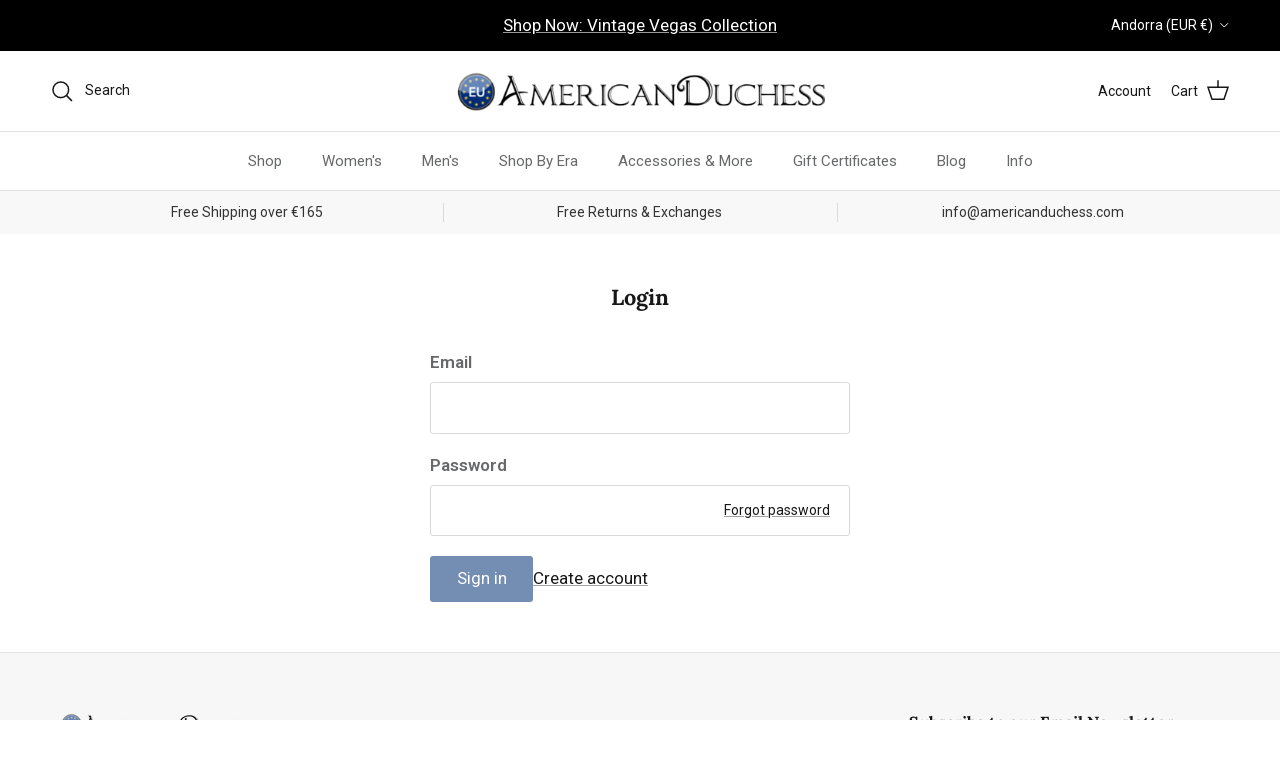

--- FILE ---
content_type: text/css
request_url: https://americanduchess.eu/cdn/shop/t/103/assets/rocket.css?v=135503157683625505851762532316
body_size: 3903
content:
/** Shopify CDN: Minification failed

Line 889:11 Expected ":"

**/
.product-form .input-row, .buy-buttons-row {
    margin: 0;
    clear: both;
}

/*@media (min-width: 1200px){*/
#shopify-section-cross-page-promos .cross-page-promos {
    padding-bottom: 40px;
}

/*}*/

/*@media (max-width: 767.98px) {*/
.page-header.cf > h1.majortitle {
    margin-bottom: 0;
}

/*}*/

.strongly-spaced-row,
.fully-spaced-row--medium {
    /*margin-top: 40px;*/
    /*margin-bottom: 40px;*/

}


.overlay-text {
    /*background-color: rgba(0,0,0,0.4);*/
}

.slideshow--navigation-arrows .overlay-text {
    /*background-color: transparent;*/
}


a.small-feature-link,
.section-featured-carousel a.has-paging__title {
    font-size: 1rem;
    color: #000 !important;
    text-underline-offset: unset !important;
    text-decoration-color: unset !important;
    font-weight: 500 !important;
    font-family: 'Roboto';
    opacity: 1;
    text-decoration: underline;
    text-decoration-thickness: 1px;
}

.collection-slider-row.use-alt-bg .view-all:not(:hover) {
    opacity: 1;
}

/*Contact Us Form*/

.disclosure {
    padding: .75em 1em;
    border: 1px var(--input-border-color) solid;
    background: var(--input-background-color);
    color: rgb(var(--input-text-color));
    border-radius: var(--btn-border-radius);
}

svg.icon.icon-caret {
    width: 25px;
    padding-inline-start: 10px;
}
ul#CountryList.disclosure__list {
    min-width: 100%;
    max-height: 20em;
    overflow-y: auto;
    border: 1px solid var(--body-input-border-color);
    outline: 0;
    background-color: var(--body-input-background-color);
    box-shadow: 0 5px 10px #00000026;
    color: rgb(var(--body-input-text-color));
    font-size: var(--base-text-size);
}

li.disclosure__item {
    padding: 9px 15px;
    cursor: pointer;
}

li.disclosure__item a {
  color: #676869;
}
li.disclosure__item:hover {background-color: #F6F6F6;}

@media (min-width: 768px) {
    .slideshow--navigation-arrows .overlay-text {
        left: 0px;
        right: 0px;
    }
}

.rocket-description-bottom {
    max-width: none !important;
}

.rocket-description-bottom > .rocket-description-container > .rocket-content-right {
    width: 80%;
    float: right;
    padding-left: 25px;
    margin-bottom: 50px;
}

.rocket-description-bottom > .rocket-description-container > .rocket-content-right > .rte.cf {
    max-width: 800px;
}

@media (max-width: 767.98px) {
    .rocket-description-bottom > .rocket-description-container > .rocket-content-right {
        width: 100%;
        float: left;
        padding-left: 0px;
    }

    .rocket-description-bottom > .rocket-description-container > .rocket-content-right > .rte.cf {
        max-width: 100%;
        margin-left: auto;
    }
}

/* FOOTER */
#pagefooter .section-footer__title {
    font-weight: 700;
    font-size: 16px;
    padding-bottom: 12px;
    margin: 0;
}

.section-footer__menu-block__menu li {
    font-size: 14px;
}

.section-footer__row-container:last-child {
    background-color: #f4f4f4;
    color: #333333;
}


.section-footer .social-links {
    letter-spacing: -.33em;
    margin: 0;
    line-height: 0;
}

.section-footer .social-links__list a {
    font-size: 12px;
    display: block;
    line-height: 38px;
    position: relative;
    top: 1px;
    width: 36px;
    height: 36px;
    border: none;
    border-radius: 50%;
    text-align: center;
}

.section-footer .social-links li {
    letter-spacing: normal;
    display: inline-block;
    margin: 0 7px;
    width: 37px;
    height: 37px;
}

.section-footer .social-links a:hover {
    color: #171717 !important;
}

.section-footer .social-links__list li:first-child {
    margin-left: -10.5px;
}

.section-footer .social-links a svg {
    vertical-align: -5%;
}

.section-footer__newsletter-block {
    flex: 0 1 500px;
}

#footer_newsletter_signup {
    display: flex;
    gap: 0.5rem;
}

.signup-form__button {
    margin-bottom: 1em;
}

#footer_newsletter_signup p {
    width: 100%;
}

.collection-slider-row {
    width: 100%;
}

@media (min-width: 768px) {
    .section-footer__row-container:first-child .section-footer__row {
        display: grid;
        grid-template-columns: 1fr 1fr 1fr;
    }

    .section-footer__row-container:first-child .section-footer__newsletter-block {
        grid-column: 2 / 4;
    }
}

@media (min-width: 960px) {
    .section-footer__row-container:first-child .section-footer__row {
        display: grid;
        grid-template-columns: 1.5fr 0.8fr 1.2fr 1fr 2fr;
    }

    .section-footer__row-container:first-child .section-footer__newsletter-block {
        grid-column: 5;
    }

    .collection-slider-row {
        margin-top: 60px;
        width: 100%;
    }

    .section-featured-carousel {
        margin-top: -40px;
    }

    .section-featured-carousel .collection-slider-row {
        margin-top: 0px;
    }
}

@media (max-width: 768px) {
    .section-footer__row--blocks {
        padding-bottom: 20px;
        padding-top: 20px;
    }

    .section-footer__row__col {
        margin-bottom: 0 !important;
    }
}

/**
 * HOMEPAGE
 */
.pl-swatches-collection {
    display: none !important;
}

.fully-spaced-row, .fully-spaced-row--small {
    margin-top: 50px;
    margin-bottom: 50px;
}

@media (max-width: 960px) {
    .strongly-spaced-row, .fully-spaced-row--medium {
        margin-top: 40px;
        margin-bottom: 40px;
    }

    .fully-spaced-row, .fully-spaced-row--small {
        margin-top: 30px;
        margin-bottom: 30px;
    }

    .section-rich-text .h1-style {
        font-size: 20px;
    }
}

.section-featured-carousel .has-paging__title {
    color: #171717;
    text-decoration: underline;
    text-underline-offset: 2px;
    text-decoration-color: #17171766;
    text-decoration-thickness: 1px;
    font-size: 16px;
    font-weight: 500;
    letter-spacing: normal;
    text-transform: none;
}

/**
 * COLLECTIONS
 */
.pagination {
    justify-content: center;
}

@media (max-width: 767.98px) {

    #cross-page-promos-horizontal .flexible-layout {
        display: grid;
        grid-template-columns: repeat(3, 1fr);
    }

    #cross-page-promos-horizontal .flexible-layout .column {
        margin-bottom: 10px;
    }

    #cross-page-promos-horizontal .icon-with-caption__text {
        font-size: 14px;
    }

    #shopify-section-template--16043644977302__1684357758bc5c8b88 .fully-spaced-row--medium {
        margin-top: 0;
    }
}

#shopify-section-template--16043644846230__main .page-header {
    margin-bottom: 40px;
}


/**
 * PRODUCT PAGE
 */

.product-info-accordion table th:not(.attrib-title):after {
    content: ":";
}

.product-info-accordion table {
    display: block;
}

.product-info-accordion table tr {
    display: block;
}

.product-info-accordion table th, .product-info-accordion table td {
    border: none;
    padding: 2px;
}

.product-info-accordion table th {
    font-weight: 600;
}

.product-info-accordion .attrib-title {
    display: none;
}

.product-info-accordion .attrib-title + th {
    display: none;
}

.product-info-accordion table.attrib {
    margin-bottom: 10px !important;
}

.product-info-accordion p:empty {
    display: none;
}

.disclosure__content {
    font-size: 15px;
}

.disclosure__content p,
.disclosure__content li {
    font-family: Roboto, sans-serif !important;
    font-size: 15px;
}

.disclosure__content li span {
    font-family: Roboto, sans-serif !important;
    font-size: 15px !important;
}

/*TODO: nuevo archivo*/
.droptracking_cross-item img {
    border-radius: 0 !important;
}

/* order-lookup-by-hulkapps */
#order-lookup-by-hulkapps {
    margin: 0 auto !important;
}

#order-lookup-by-hulkapps #search-page {
    background-color: transparent !important;
}

#order-lookup-by-hulkapps .find-order {
    box-shadow: none !important;
}

#order-lookup-by-hulkapps .order-track-input {
    font-size: 13px !important;
    max-width: 100% !important;
    padding: 7px 12px 5px !important;
    height: initial !important;
    line-height: 23px !important;
    margin-bottom: 14px !important;
}

#order-lookup-by-hulkapps .order-track-form .btn {
    font-size: 14px !important;
    line-height: 21px !important;
    letter-spacing: .05em !important;
    font-weight: 700 !important;
    text-transform: uppercase !important;
    min-width: 130px !important;
    max-width: 100% !important;
    padding: 10px 41px 8px !important;
    height: auto !important;
}

#order-lookup-by-hulkapps #search-form-title,
#order-lookup-by-hulkapps .result-page-title,
#order-lookup-by-hulkapps .product-recommend-title {
    font-size: 26px !important;
    line-height: 1.25em !important;
    color: #333 !important;
    text-transform: uppercase !important;
    letter-spacing: .05em !important;
    font-weight: 700 !important;
    margin-top: 1.5em !important;
    margin-bottom: 0.75em !important;
}

#order-lookup-by-hulkapps .square-img {
    border-radius: 0 !important;
}

/*variant-picker - Ruler icon - Size guide -*/
modal-opener.no-js-hidden {
  margin-left: 5px;
}

/* TODO cambiar tamaño a 16*/


@media (min-width: 769px) {
    #order-lookup-by-hulkapps .find-order .order-track-form {
        border: none !important;
    }

    .find-order .heading h3 {
        padding: 0px !important;
    }
}

#order-lookup-by-hulkapps .swiper-slide.active .status-checkmark, .swiper-slide.active:not(:last-child)::after, .swiper-slide.active:not(:first-child)::before {
    background-color: #748DB2 !important;
}

#order-lookup-by-hulkapps .or-shipment-details-inner .swiper-button-next, .or-shipment-details-inner .swiper-button-prev {
    background: #748DB2 !important;
}

#order-lookup-by-hulkapps .or-product-text {
    font-size: 16px !important;
}

#order-lookup-by-hulkapps .or-order-detail li span {
    font-size: 16px !important;
}

#order-lookup-by-hulkapps .order-result-section {
    background-color: transparent !important;
    padding-top: 0 !important;
}

#order-lookup-by-hulkapps .order-result-page-main.result-vertical .or-product-list {
    margin-top: 0px !important;
}

#order-tracking-form .main-content {
    padding-bottom: 45px !important;
}

#order-lookup-by-hulkapps .order-result-page-main.result-vertical .or-shipment-details-wrapper-vertical-tablet {
    margin-top: 45px !important;
}

#order-lookup-by-hulkapps .or-more-details {
    margin-top: 0 !important;
}

@media (max-width: 576px) {
    #order-lookup-by-hulkapps .or-ship-info {
        padding-top: 0 !important;
    }

    #order-lookup-by-hulkapps .order-result-page-main.result-vertical .or-order-details-wrapper {
        margin-top: 40px !important;
    }

    #order-lookup-by-hulkapps .or-ship-info h3 {
        font-size: 16px !important;
        font-weight: 500 !important;
        line-height: 1.28 !important;
        color: #354553 !important;
    }
}

#order-lookup-by-hulkapps .or-order-details-wrapper {
    border-radius: 0 !important;
}

@media (min-width: 576px) {
    #order-lookup-by-hulkapps .swiper-button-next,
    #order-lookup-by-hulkapps .swiper-button-prev {
        display: none !important;
    }

    .swiper-wrapper {
        margin-top: -40px !important;
    }

    #order-lookup-by-hulkapps .or-ship-info {
        margin-bottom: 1em !important;
    }
}

#order-lookup-by-hulkapps .go-back a {
    font-size: 16px !important;
}

#order-lookup-by-hulkapps .or-order-details-title {
    text-transform: capitalize !important;
}

#order-lookup-by-hulkapps .or-ship-info-inner,
#order-lookup-by-hulkapps .or-tracking-map .tracking-map-inner {
    border-radius: 0px !important;
}

@media (max-width: 576px) {
    #order-lookup-by-hulkapps .or-product-main-inner h3 {
        font-size: 18px !important;
    }
}

#order-lookup-by-hulkapps h3.pre-order-item {
    font-size: 16px !important;
    text-align: left !important;
}

#order-lookup-by-hulkapps .pre-order-item a {
    font-weight: 700;
    font-size: 16px !important;
    color: #748db2;
}

#order-lookup-by-hulkapps .pre-order-item a:hover {
    color: #08c !important;
}

#order-lookup-by-hulkapps .or-product-main-inner h3 {
    text-align: left !important;
}

#order-lookup-by-hulkapps .or-list-unstyled li,
#order-lookup-by-hulkapps .or-ship-info-inner li {
    list-style: none;
}

.pw-route-protection.desktop-align-center {
    padding: 0;
    padding-bottom: 10px;
}

.pw-route-protection .pw-container:not(.legacy) {
    max-width: 100% !important;
}

.pw-route-protection .pw-row-3, .pw-route-protection .pw-info-icon.learn-more {
    display: none;
}

.cart-drawer__footer {
    padding-top: 10px;
}

.cart-drawer__footer .pw-container {
    border-bottom: solid 1px #ccc;
}

.cart-drawer__content-item.custom .cart-info-block--lmtb {
    margin-top: 5px;
    margin-bottom: 5px;
}

.cart-drawer__content-item.custom .text-box--wide {
    align-items: flex-start;
    padding-left: 0;
    padding-right: 0;
    padding-top: 5px;
    padding-bottom: 10px;
}

.cart-drawer__content-item.custom .text-box--wide img {
    object-fit: contain;
    max-width: 25px;
    margin-right: 8px;
}

.cart-drawer__content-item.custom .with-icon__beside {
    font-size: 12px;
}

.cart-drawer__content-item.custom + .cart-item-list.cart-drawer__content-item {
    margin-top: 15px;
}

.hidemessage {
    display: none !important;
}

/*
 * SIZE CHART
 */
legend {
    width: auto;
}

#size-chart-table {
    width: 100%;
}

@media (max-width: 960px) {

    #size-chart-table {
        font-size: 13px;
    }

    #size-chart-table th,
    #size-chart-table td {
        padding: .25em .7em;
        white-space: nowrap;
    }
}

.opposing-items {
    justify-content: flex-start;
}

.opposing-items .label {
    margin-right: 1em;
}

.size-chart-link {
    font-size: 14px;
}

.product-label.product-label--limited-edition > span {
    background-image: url("https://cdn.shopify.com/s/files/1/0450/5721/2566/files/limited-edition-bg.png?v=1689706288");
    background-size: cover;
    color: #fff;
}

.button.altcolour:hover, button.altcolour:hover, input[type=submit].altcolour:hover, input[type=reset].altcolour:hover, input[type=button].altcolour:hover {
    background: #ffffff;
    color: #393c37;
    border-color: #393c37;
}

.collection-item .des {
    -webkit-line-clamp: unset;
}

.usf-facets {
    font-size: 14px;
    color: #000000;
}

.usf-checkbox-inner {
    box-shadow: 0 0 0 1px #000000;
}

.usf-facet-values--Swatch {
    display: grid;
    grid-template-columns: repeat(auto-fill, 38px);
    gap: 8px;
    justify-content: space-between;
}

.usf-facets:not(.usf-facets--mobile) .usf-facet-values--Swatch .usf-facet-value {
    margin: 1px;
}

.collection-listing .product-list {
    position: relative;
}

.collection-listing .quickbuy-container {
    margin-left: 20px;
}

.usf-sr-paging {
    padding: 0 !important;
}

@media (max-width: 760px) {
    .usf-facet-values--Swatch {
        margin-top: 16px;
    }

    .usf-facets--mobile .usf-facet-values--Swatch .usf-facet-value--with-background {
        padding: 0 !important;
        border: none;
    }

    .usf-facet-values--Swatch .usf-label.usf-btn {
        display: none;
    }

    .usf-facets--mobile .usf-facet-values--circle .usf-mobile-swatch {

        box-shadow: 0 0 0 1px #e8e8e1;
    }

    .usf-facet-values--Swatch .usf-facet-value.usf-selected .usf-mobile-swatch {
        box-shadow: 0 0 0 1px #000000;
    }

    .usf-mobile-swatch {
        width: 35px;
        height: 35px;
        margin: 0;
        margin-top: 5px;
        margin-bottom: 5px;
    }
}

.variant-fit-block {
    margin-bottom: 20px;
}

.variant-fit-selectors {
    display: flex;
    gap: 8px;
}

.variant-fit-selector {
    display: flex;
    align-items: center;
    justify-content: center;
    position: relative;
    min-width: 3.5em;
    max-height: 38px;
    padding: 8px;
    border: 1px rgb(217, 217, 218) solid;
    border-radius: 3px;
    background-color: #fff;
    color: #676869;
    font-weight: 600;
    width: 100%;
}

.variant-fit-selector.active {
    border: 1px rgb(103, 104, 105) solid;
    box-shadow: 0 0 0 var(--input-active-shadow-width) #676869;
    cursor: default;
}

.variant-fit-selector:hover {
    color: #676869;
    border: 1px rgb(171, 172, 173) solid;
    cursor: pointer;
}

.gallery__image.rimage-outer-wrapper.fade-in.lazyloaded {
    background-size: contain !important;
}

.image-overlay__image-link .gallery__image.rimage-outer-wrapper.fade-in.lazyloaded {
    background-size: cover !important;
}


#order-lookup-by-hulkapps .order-track-input {
    display: none;
}

/* Custom Wide Badge */



.product-label--wide > span {
    background: #4a4b69;
    color: #ffffff;
}


.section-featured-carousel .product-info {
    justify-content: start;
    margin-top: 10px;
    margin-bottom: 30px;
}

.opt-label {
    min-width: 3.5em;
    min-height: 38px;
    padding: 8px;
    font-weight: 600;
    margin: 8px 8px 0 0;
}

[data-option="US Size"] .flex:first-child,
[data-option="US Wide Size"] .flex:first-child{
    gap: 8px;
}

.disclosure__content table,
.disclosure__content p,
.disclosure__content li {
    font-family: Roboto, sans-serif !important;
    font-size: 15px;
}


.product-info-accordion table th {
    font-weight: 600;
}

.product-info-accordion table th, .product-info-accordion table td {
    border: none;
    padding: 2px;
}

.product-info-accordion table, .product-info-accordion table tr {
    display: block;
}

.quantity-wrapper {
    --custom-size: 38px;
}

.quantity-wrapper a {
    height: var(--custom-size);
    width: var(--custom-size);
    min-width: var(--custom-size);
    line-height: var(--custom-size);
}

.quantity-wrapper input[name=quantity] {
    width: 42px;
    height: var(--custom-size);
}

.product-form .quantity-submit-row .quantity-submit-row__submit {
    margin-top: 25px;
    margin-bottom: 15px;
}

.price .money {
    font-size: 16px;
}

.price-container {
    display: flex;
    flex-direction: column;
    margin-bottom: 10px;
}

.cc-rating-custom-caption {
    font-size: 1em;
    line-height: 1.7em;
    white-space: nowrap;
}

@media (min-width: 768px) {
    .price-container {
        flex-direction: row;
        justify-content: flex-start;
        align-items: center;
        flex-wrap: wrap;
        margin-bottom: 0;
    }
}

.rocket-description-bottom > .rocket-description-container {
    display: flex;
    padding 0 !important;
}

.rocket-description-bottom > .rocket-description-container > .rocket-content-right {
    padding-left: 0 !important;
    width: 100%;
    max-width: 100%;
}

@media (min-width: 1000px) {
    .rocket-description-bottom > .rocket-description-container > .rocket-content-right {
        max-width: 80%;
    }

    .rocket-description-bottom > .rocket-description-container {
        padding-left: 320px !important;
    }
}

/* PAGES */

.row .collection-item {
    display: flex;
    flex-wrap: wrap;
    margin-right: -15px;
    margin-left: -15px;
    align-items: center;
}

.col, .col-1, .col-10, .col-11, .col-12, .col-2, .col-3, .col-4, .col-5, .col-6, .col-7, .col-8, .col-9, .col-auto, .col-lg, .col-lg-1, .col-lg-10, .col-lg-11, .col-lg-12, .col-lg-2, .col-lg-3, .col-lg-4, .col-lg-5, .col-lg-6, .col-lg-7, .col-lg-8, .col-lg-9, .col-lg-auto, .col-md, .col-md-1, .col-md-10, .col-md-11, .col-md-12, .col-md-2, .col-md-3, .col-md-4, .col-md-5, .col-md-6, .col-md-7, .col-md-8, .col-md-9, .col-md-auto, .col-sm, .col-sm-1, .col-sm-10, .col-sm-11, .col-sm-12, .col-sm-2, .col-sm-3, .col-sm-4, .col-sm-5, .col-sm-6, .col-sm-7, .col-sm-8, .col-sm-9, .col-sm-auto, .col-xl, .col-xl-1, .col-xl-10, .col-xl-11, .col-xl-12, .col-xl-2, .col-xl-3, .col-xl-4, .col-xl-5, .col-xl-6, .col-xl-7, .col-xl-8, .col-xl-9, .col-xl-auto
.collections-wrapper, .img-box
{
    position: relative;
    width: 100%;
    min-height: 1px;
    padding-right: 15px;
    padding-left: 15px;
}

.col-12, .collections-wrapper, .img-box {
    -webkit-box-flex: 0;
    -ms-flex: 0 0 100%;
    flex: 0 0 100%;
    max-width: 100%;
}
@media (min-width: 768px) {
    .col-md-6, .collections-wrapper, .img-box {
        -webkit-box-flex: 0;
        -ms-flex: 0 0 50%;
        flex: 0 0 50%;
        max-width: 50%;
    }
}
.list-categories .grid-item {
    padding-bottom: 30px;
}

.list-categories-02 .grid-item:nth-child(2n) .collection-item {
    flex-direction: row-reverse;
}
.collections-wrapper .collection-title {
    margin-bottom: 8px;
    line-height: 1.15em;
}

.collections-wrapper .collection-title a {
    color: #333;
    text-transform: uppercase;
    letter-spacing: .05em;
    font-weight: 700;
    display: inline-block;
    text-decoration: none;
}

.list-categories-02 .collections-wrapper .des {
    max-width: 450px;
}
.collection-item .des {
    margin-bottom: 8px;
    overflow: hidden;
    text-overflow: ellipsis;
    display: -webkit-box;
    -webkit-line-clamp: 3;
    -webkit-box-orient: vertical;
    max-width: 385px;
    margin-left: auto;
    margin-right: auto;
}

@media (min-width: 1200px) {
    .collection-item .des {
        margin-bottom: 33px;
    }
}
.collection-item .count-products {
    display: none;
}
.list-categories-02 .collections-wrapper {
    padding: 25px 20px 0;
    height: 100%;
    display: flex;
    flex-direction: column;
    justify-content: center;
    align-items: center;
}
.collections-wrapper {
    text-align: center;
    padding: 30px 0 40px;
}

@media (min-width: 1200px) {
    .list-categories-02 .collections-wrapper {
        padding: 25px 20px 45px;
    }
}
.list-categories-02 .collections-wrapper .btn {
    font-size: 17px;
    position: relative;
    padding: 0 0 1px;
    min-width: inherit;
    font-weight: 700;
    color: #333;
    background-color: transparent;
    border-color: transparent;
}


@media (max-width: 767px) {
  .mobile-text-overlay--h-left {
    justify-content: left;
    text-align: left;
  }
  .mobile-text-overlay--h-left .text-overlay__subheading,
  .mobile-text-overlay--h-left .text-overlay__title,
  .mobile-text-overlay--h-left .text-overlay__rte {
    margin-right: auto;
  }
  
  .mobile-text-overlay--h-right {
    justify-content: right;
    text-align: right;
  }
  .mobile-text-overlay--h-right .text-overlay__subheading,
  .mobile-text-overlay--h-right .text-overlay__title,
  .mobile-text-overlay--h-right .text-overlay__rte {
    margin-left: auto;
  }
  
  .mobile-text-overlay--v-top {
    align-items: flex-start;
  }
  
  .mobile-text-overlay--v-bottom {
    align-items: flex-end;
  }
  
  .mobile-text-overlay--h-center {
    justify-content: center;
  }
  .mobile-text-overlay--h-center .text-overlay__subheading,
  .mobile-text-overlay--h-center .text-overlay__title,
  .mobile-text-overlay--h-center .text-overlay__rte {
    margin-right: auto;
    margin-left: auto;
  }
  
  #BootsBiss .text-overlay__inner {
    padding-top: 30px;
  }
}
@media (max-width: 960px) {
  #BootsBiss .subheading--over {
    margin-bottom: 10px !important;
  }
  #BootsBiss .text-overlay .text-overlay__title{
    margin-bottom: 0 !important;
  }
   #BootsBiss .text-overlay__button-row {
     margin-top: 0 !important;
   }
}

@media (max-width: 370px) {
   #BootsBiss .text-overlay .text-overlay__title {
    font-size: 54px !important;
  }
}


@media (max-width: 370px) {
   #BootsBiss .text-overlay .text-overlay__title {
    font-size: 54px !important;
  }
}
@media screen and (max-width: 960px) and (min-width: 819px) {
   #BootsBiss .text-overlay .text-overlay__title {
    font-size: 48px !important;
  }
}
@media screen and (max-width: 819px) and (min-width: 768px) {
   #BootsBiss .text-overlay .text-overlay__title {
    font-size: 44px !important;
  }
}
@media screen and (max-width: 960px) and (min-width: 768px) {
  .text-overlay__text {
    max-width: 320px
  }
}

/* Custom Full With Hero */

#custom-full-with-hero.fully-spaced-row--medium {
  margin: 0;
}

#custom-full-with-hero .container {
  padding: 0;
  max-width: 100% !important;
}

#custom-full-with-hero .image-overlap {
  max-width: 100% !important;
}

#custom-full-with-hero .flexible-layout .column {
  margin: 0;
}

#custom-full-with-hero .image-overlap__image img {
  max-width: none;
  width: 100%;
}

@media (min-width: 768px) {
    .feature-text-paired {
        margin-right: 5%;
        margin-left: 5%;
    }
}

@media screen and (max-width: 767px) {
  #custom-full-with-hero {
    max-width: 100%;
    overflow: hidden;
  }
  #custom-full-with-hero .feature-text-paired {
    margin-top: 2em !important;
    margin-bottom: 0px !important;
  }

  #custom-full-with-hero .column--order-push-desktop {
    order: 2;
    /* padding: 20px 20px 40px 20px; */
  }
}

@media screen and (min-width: 720px) and (max-width: 959px) {
  
  #custom-full-with-hero .majortitle {
    font-size: 46px !important;
  }
}

@media screen and (min-width: 960px) and (max-width: 1030px) {
  
  #custom-full-with-hero .majortitle {
    font-size: 56px !important;
  }
}

@media screen and (min-width: 720px) and (max-width: 1024px) {
  
  #custom-full-with-hero .button-row .button-row__btn,
  #custom-full-with-hero .lightly-spaced-row {
    margin-bottom: 0px;
  }
} 

@media screen and (max-width: 1024px) {
  #custom-full-with-hero .subheading--over {
    margin-top: 0 !important;
  }

  #custom-full-with-hero .subheading--over {
    margin-bottom: 20px;
  }

  #custom-full-with-hero .majortitle {
    margin-bottom: 10px !important;
  }

  #custom-full-with-hero .button-row {
    margin-top: 0px;
    margin-bottom: 2em;
  }
  
}

--- FILE ---
content_type: text/css
request_url: https://americanduchess.eu/cdn/shop/t/103/assets/bold-upsell-custom.css?v=150135899998303055901762382550
body_size: -801
content:
/*# sourceMappingURL=/cdn/shop/t/103/assets/bold-upsell-custom.css.map?v=150135899998303055901762382550 */


--- FILE ---
content_type: text/javascript
request_url: https://americanduchess.eu/cdn/shop/t/103/assets/rocket.js?v=39342163997141337501762382570
body_size: -501
content:
$(document).ready(function () {
  if($(".product-info-accordion .attrib-title").length > 0){
    $(".attrib-title").each(function() {
      var internal_title = $(this).html();
      if(internal_title == "Origins"){
        $(this).css("display", "block");
      }
    });
  }
  let image_row = $('td[colspan="2"]');
  if(image_row.length > 0){
    image_row.css('display','none')
  }
});

--- FILE ---
content_type: text/javascript
request_url: https://americanduchess.eu/cdn/shop/t/103/assets/rocket-preorder.js?v=64212778899081223671762382569
body_size: 302
content:
$(document).ready(function(){if($(".product-form").length>0){if($(".product-form .preorder-message").length>0&&$(".product-form .quantity-submit-row__submit .metafield-rich_text_field").length<1){var product_id=$(".product-form form").attr("data-product-id"),preorder_msg=$(".product-form .preorder-message").html(),preorder_msg_elem=$(".quantity-submit-row__submit"),preorder_line_elem=$(".product-form").find(".quantity-submit-row__submit"),atc_button_elem=$(".product-form").find("#product-add-to-cart");triggerPreOrder(atc_button_elem,preorder_line_elem,preorder_msg_elem,preorder_msg,product_id)}if($(".product-form .lastchance-message").length>0){var lastchance_msg=$(".product-form .lastchance-message").html(),lastchance_line_elem=$(".product-form").find(".quantity-submit-row__submit");lastchance_line_elem.prepend(lastchance_msg)}}$(document).on("change",".opt-btn.js-option",function(){if(!$(this).hasClass("is-unavailable")&&$(this).closest(".product-form").find(".quantity-submit-row__submit .metafield-rich_text_field").length){var metafield_html=$(this).closest(".product-form").find(".quantity-submit-row__submit .metafield-rich_text_field").html();if(metafield_html.indexOf("Final Sale")<0){var atc_button=$(this).closest(".product-form").find("#product-add-to-cart");addPreOrderLabel(atc_button)}}}),$(document).on("click",".quickbuy-toggle",function(event){waitForElm(".quickbuy-container .product-form").then(elm=>{var selected=elm.querySelector(".buy-buttons-row"),form_element=$(selected).find("form"),product_id2=form_element.attr("data-product-id");if($("#preorder-message-"+product_id2).length){var atc_button_elem2=form_element.find("#product-add-to-cart"),preorder_msg2=$("#preorder-message-"+product_id2).html(),preorder_msg_elem2=form_element.find(".quantity-submit-row__submit"),preorder_line_elem2=form_element.find(".quantity-submit-row__submit");triggerPreOrder(atc_button_elem2,preorder_line_elem2,preorder_msg_elem2,preorder_msg2,product_id2)}if($("#lastchance-message-"+product_id2).length){var add_to_cart_parent=form_element.find(".quantity-submit-row__submit"),lastchance_elem=$("#lastchance-message-"+product_id2).css("display","block").clone();$("#lastchance-message-"+product_id2).remove(),add_to_cart_parent.prepend(lastchance_elem)}})}),$(document).on("click","#product-add-to-cart",function(){setTimeout(()=>{$.ajax({type:"GET",url:"/cart.js",cache:!1,dataType:"json",success:function(cart){getCartData(cart)}})},1500)}),$(document).on("click","#updates_dec_1, #updates_inc_1",function(){setTimeout(()=>{$.ajax({type:"GET",url:"/cart.js",cache:!1,dataType:"json",success:function(cart){$("#preordermessage").parent().parent().addClass("hidemessage"),$("#noreturnablemessage").parent().parent().addClass("hidemessage"),getCartData(cart)}})},1500)})});function triggerPreOrder(atc_button,preorder_line_elem,preorder_msg_elem,preorder_msg,product_id){setTimeout(function(){atc_button.attr("value","PRE ORDER"),atc_button.html("PRE ORDER")},250),preorder_msg_elem.find(".metafield-rich_text_field").remove(),preorder_msg_elem.prepend(preorder_msg);var line_preorderproduct="<input id=preorder-line-"+product_id+'" class="item-contains-preorder" type="hidden" name="properties[Pre Order Item]" value="Active">';preorder_line_elem.find(".item-contains-preorder").remove(),preorder_line_elem.prepend(line_preorderproduct)}function addPreOrderLabel(atc_button){setTimeout(function(){atc_button.attr("value","PRE ORDER"),atc_button.html("PRE ORDER")},1)}function waitForElm(selector){return new Promise(resolve=>{if(document.querySelector(selector))return resolve(document.querySelector(selector));const observer=new MutationObserver(mutations=>{document.querySelector(selector)&&(resolve(document.querySelector(selector)),observer.disconnect())});observer.observe(document.body,{childList:!0,subtree:!0})})}function getCartData(cart){cart.item_count>0&&(cart_products=cart.items,$.each(cart_products,function(key,item){let product_handle=item.handle,product_id=item.handle;fetchProduct(product_handle,product_id)}))}function fetchProduct(handle,product_id){jQuery.getJSON(window.Shopify.routes.root+"products/"+handle+".js",function(product){(product.title.indexOf("PRE-ORDER")>=0||product.title.indexOf("PRE ORDER")>=0)&&getNotificationToCart("pre-order"),$.each(product.tags,function(key,tag){product.title.indexOf("Route")<0&&tag=="no-return"&&getNotificationToCart("no-return")})})}function getNotificationToCart(type){type=="pre-order"&&$("#preordermessage").parent().parent().removeClass("hidemessage"),type=="no-return"&&$("#noreturnablemessage").parent().parent().removeClass("hidemessage")}
//# sourceMappingURL=/cdn/shop/t/103/assets/rocket-preorder.js.map?v=64212778899081223671762382569


--- FILE ---
content_type: text/javascript
request_url: https://americanduchess.eu/cdn/shopifycloud/shop-js/modules/v2/client.init-customer-accounts-sign-up_al3d1WE3.en.esm.js
body_size: 484
content:
import"./client.shop-login-button_g5QkWrqe.en.esm.js";import{B as t,ac as e,i as n,ag as i,al as o,ar as s,as as a,j as r,at as c,au as l,ao as u,ae as m}from"./chunk.common_Bt2Up4BP.esm.js";import"./chunk.modal_Dk0o9ppo.esm.js";function d(m){return t(this,void 0,void 0,(function*(){var t,d;const p=e(),g={analyticsContext:"loginWithShopClassicCustomerAccounts",analyticsTraceId:p,apiKey:"",flow:"classic_customer_accounts",flowVersion:"sign_up",shopPermanentDomain:null!==(d=null===(t=n.Shopify)||void 0===t?void 0:t.shop)&&void 0!==d?d:"",source:"initCustomerAccountsSignUp"},h=new i("initCustomerAccountsSignUp"),f=new o({analyticsData:g,notify:h.notify});try{!function(){const t=new WeakMap;let e=null;const i=s({onVisible:h,onFallback:t=>{t.addEventListener("focus",o,{once:!0}),f.produceMonorailEvent({event:{payload:Object.assign(Object.assign({},g),{errorCode:"fallback_to_focus_event",errorMessage:"Fallback to focus event for classic customer accounts",sdkVersion:"1.0.34-beta"}),schemaId:"shopify_pay_login_with_shop_sdk_error_events/1.0"}})}});function o(t){h(t.target)}function d(t,e){var i,o;const s=null===(i=t.elements.namedItem("checkout_url"))||void 0===i?void 0:i.value,a=null===(o=t.elements.namedItem("return_url"))||void 0===o?void 0:o.value,r=new URLSearchParams(Object.assign(Object.assign({analytics_trace_id:e},s&&{checkout_url:s}),a&&{return_url:a}));return`${n.location.origin}/account/redirect?${r.toString()}`}function h(i){var o;const s=i.form;if(!s)return;t.has(i)&&(null===(o=t.get(i))||void 0===o||o.destroy(),t.delete(i));const a=r.createElement("input");if(a.type="hidden",a.name="login_with_shop[analytics_trace_id]",a.value=p,s.appendChild(a),!e){const t=d(s,p);e=function(t,e){const n=null===r.querySelector('form[data-login-with-shop-sign-in] input[type="email"],form[data-login-with-shop-sign-in] input[name="customer[email]"'),i="true"===l("signInWithShop:modalDismissed"),o=n&&!i,s=u("shop-login-button"),a=Object.assign(Object.assign(Object.assign(Object.assign({"analytics-context":"loginWithShopClassicCustomerAccounts"},o?{"auto-open":!0}:{}),{"client-id":"","disable-sign-up":!0,flow:"classic_customer_accounts","flow-version":"sign_up","hide-button":!0,experiments:JSON.stringify((null==t?void 0:t.experiments)||{}),proxy:!0,"response-type":"code"}),e&&{"return-uri":e}),{"ux-mode":"windoid"});return Object.entries(a).forEach((([t,e])=>{s.setAttribute(t,String(e))})),r.body.appendChild(s),s}(m,t),e.addEventListener("completed",(()=>{n.location.assign(t)}))}const g=s.querySelector('input[name="customer[first_name]"'),h=s.querySelector('input[name="customer[last_name]"');e.setAttribute("firstName",(null==g?void 0:g.value)||""),e.setAttribute("lastName",(null==h?void 0:h.value)||""),e.setAttribute("email",i.value),t.set(i,new c(i,(t=>{e&&(e.setAttribute("firstName",(null==g?void 0:g.value)||""),e.setAttribute("lastName",(null==h?void 0:h.value)||""),e.setAttribute("email",t))})))}a({selector:'form[data-login-with-shop-sign-up] input[type="email"],form[data-login-with-shop-sign-up] input[name="customer[email]"',onElementFound:t=>i.observe(t)})}()}catch(t){t instanceof Error&&h.notify(t)}}))}m("initCustomerAccountsSignUp",d);
//# sourceMappingURL=client.init-customer-accounts-sign-up_al3d1WE3.en.esm.js.map
